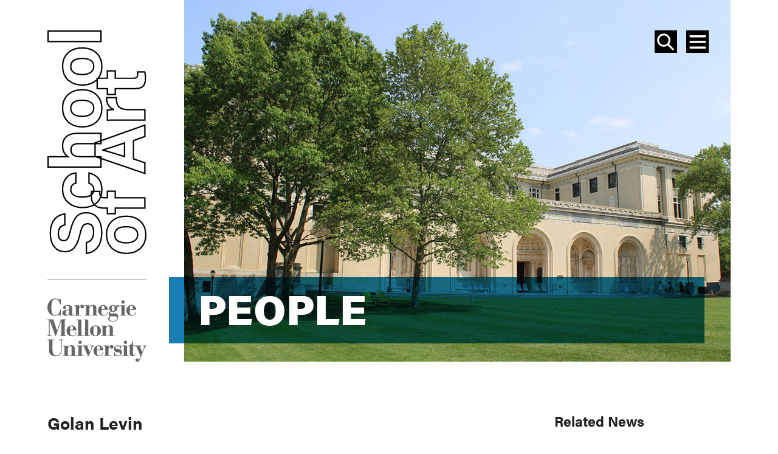

--- FILE ---
content_type: text/html; charset=UTF-8
request_url: https://art.cmu.edu/people/golan-levin/
body_size: 17503
content:
<!DOCTYPE html>
<html lang="en-US">
<head >
<meta charset="UTF-8" />
<meta name="viewport" content="width=device-width, initial-scale=1" />
<meta name='robots' content='index, follow, max-image-preview:large, max-snippet:-1, max-video-preview:-1' />

<!-- Google Tag Manager for WordPress by gtm4wp.com -->
<script data-cfasync="false" data-pagespeed-no-defer>
	var gtm4wp_datalayer_name = "dataLayer";
	var dataLayer = dataLayer || [];

	const gtm4wp_scrollerscript_debugmode         = false;
	const gtm4wp_scrollerscript_callbacktime      = 100;
	const gtm4wp_scrollerscript_readerlocation    = 150;
	const gtm4wp_scrollerscript_contentelementid  = "content";
	const gtm4wp_scrollerscript_scannertime       = 60;
</script>
<!-- End Google Tag Manager for WordPress by gtm4wp.com -->	<link rel="stylesheet" href="https://use.typekit.net/kdb4fmt.css">

	<!-- This site is optimized with the Yoast SEO plugin v20.11 - https://yoast.com/wordpress/plugins/seo/ -->
	<title>Golan Levin - School of Art | Carnegie Mellon University</title>
	<meta name="description" content="Golan Levin is an artist, engineer, researcher and educator interested in new intersections of machine code, visual culture, and critical making." />
	<link rel="canonical" href="https://art.cmu.edu/people/golan-levin/" />
	<meta property="og:locale" content="en_US" />
	<meta property="og:type" content="article" />
	<meta property="og:title" content="Golan Levin - School of Art | Carnegie Mellon University" />
	<meta property="og:description" content="Golan Levin is an artist, engineer, researcher and educator interested in new intersections of machine code, visual culture, and critical making." />
	<meta property="og:url" content="https://art.cmu.edu/people/golan-levin/" />
	<meta property="og:site_name" content="School of Art | Carnegie Mellon University" />
	<meta property="article:publisher" content="https://www.facebook.com/CMUSchoolofArt/" />
	<meta property="article:published_time" content="2017-06-15T01:46:00+00:00" />
	<meta property="article:modified_time" content="2023-05-19T13:52:40+00:00" />
	<meta property="og:image" content="https://art.cmu.edu/wp-content/uploads/2017/06/Golan_Levin_headshot.jpg" />
	<meta property="og:image:width" content="300" />
	<meta property="og:image:height" content="400" />
	<meta property="og:image:type" content="image/jpeg" />
	<meta name="author" content="cmu-admin-art-zc" />
	<meta name="twitter:card" content="summary_large_image" />
	<meta name="twitter:creator" content="@CMUSchoolofArt" />
	<meta name="twitter:site" content="@CMUSchoolofArt" />
	<meta name="twitter:label1" content="Written by" />
	<meta name="twitter:data1" content="cmu-admin-art-zc" />
	<meta name="twitter:label2" content="Est. reading time" />
	<meta name="twitter:data2" content="2 minutes" />
	<script type="application/ld+json" class="yoast-schema-graph">{"@context":"https://schema.org","@graph":[{"@type":"Article","@id":"https://art.cmu.edu/people/golan-levin/#article","isPartOf":{"@id":"https://art.cmu.edu/people/golan-levin/"},"author":{"name":"cmu-admin-art-zc","@id":"https://art.cmu.edu/#/schema/person/b6c2fd306e2d645a814559e07ae93622"},"headline":"Golan Levin","datePublished":"2017-06-15T01:46:00+00:00","dateModified":"2023-05-19T13:52:40+00:00","mainEntityOfPage":{"@id":"https://art.cmu.edu/people/golan-levin/"},"wordCount":426,"commentCount":0,"publisher":{"@id":"https://art.cmu.edu/#organization"},"image":{"@id":"https://art.cmu.edu/people/golan-levin/#primaryimage"},"thumbnailUrl":"https://art.cmu.edu/wp-content/uploads/2017/06/Golan_Levin_headshot.jpg","keywords":["Golan Levin"],"articleSection":["Electronic &amp; Time Based Media","People"],"inLanguage":"en-US","potentialAction":[{"@type":"CommentAction","name":"Comment","target":["https://art.cmu.edu/people/golan-levin/#respond"]}]},{"@type":"WebPage","@id":"https://art.cmu.edu/people/golan-levin/","url":"https://art.cmu.edu/people/golan-levin/","name":"Golan Levin - School of Art | Carnegie Mellon University","isPartOf":{"@id":"https://art.cmu.edu/#website"},"primaryImageOfPage":{"@id":"https://art.cmu.edu/people/golan-levin/#primaryimage"},"image":{"@id":"https://art.cmu.edu/people/golan-levin/#primaryimage"},"thumbnailUrl":"https://art.cmu.edu/wp-content/uploads/2017/06/Golan_Levin_headshot.jpg","datePublished":"2017-06-15T01:46:00+00:00","dateModified":"2023-05-19T13:52:40+00:00","description":"Golan Levin is an artist, engineer, researcher and educator interested in new intersections of machine code, visual culture, and critical making.","breadcrumb":{"@id":"https://art.cmu.edu/people/golan-levin/#breadcrumb"},"inLanguage":"en-US","potentialAction":[{"@type":"ReadAction","target":["https://art.cmu.edu/people/golan-levin/"]}]},{"@type":"ImageObject","inLanguage":"en-US","@id":"https://art.cmu.edu/people/golan-levin/#primaryimage","url":"https://art.cmu.edu/wp-content/uploads/2017/06/Golan_Levin_headshot.jpg","contentUrl":"https://art.cmu.edu/wp-content/uploads/2017/06/Golan_Levin_headshot.jpg","width":300,"height":400},{"@type":"BreadcrumbList","@id":"https://art.cmu.edu/people/golan-levin/#breadcrumb","itemListElement":[{"@type":"ListItem","position":1,"name":"Home","item":"https://art.cmu.edu/"},{"@type":"ListItem","position":2,"name":"Golan Levin"}]},{"@type":"WebSite","@id":"https://art.cmu.edu/#website","url":"https://art.cmu.edu/","name":"School of Art | Carnegie Mellon University","description":"","publisher":{"@id":"https://art.cmu.edu/#organization"},"potentialAction":[{"@type":"SearchAction","target":{"@type":"EntryPoint","urlTemplate":"https://art.cmu.edu/?s={search_term_string}"},"query-input":"required name=search_term_string"}],"inLanguage":"en-US"},{"@type":"Organization","@id":"https://art.cmu.edu/#organization","name":"Carnegie Mellon University School of Art","url":"https://art.cmu.edu/","logo":{"@type":"ImageObject","inLanguage":"en-US","@id":"https://art.cmu.edu/#/schema/logo/image/","url":"https://art.cmu.edu/wp-content/uploads/2018/08/CMU-School-of-Art-Logo.jpg","contentUrl":"https://art.cmu.edu/wp-content/uploads/2018/08/CMU-School-of-Art-Logo.jpg","width":812,"height":149,"caption":"Carnegie Mellon University School of Art"},"image":{"@id":"https://art.cmu.edu/#/schema/logo/image/"},"sameAs":["https://www.facebook.com/CMUSchoolofArt/","https://twitter.com/CMUSchoolofArt","https://www.instagram.com/cmuschoolofart/"]},{"@type":"Person","@id":"https://art.cmu.edu/#/schema/person/b6c2fd306e2d645a814559e07ae93622","name":"cmu-admin-art-zc","image":{"@type":"ImageObject","inLanguage":"en-US","@id":"https://art.cmu.edu/#/schema/person/image/","url":"https://secure.gravatar.com/avatar/fc47e99af2714e7d301f645e17e8ccde?s=96&d=mm&r=g","contentUrl":"https://secure.gravatar.com/avatar/fc47e99af2714e7d301f645e17e8ccde?s=96&d=mm&r=g","caption":"cmu-admin-art-zc"},"url":"https://art.cmu.edu/author/zcheung/"}]}</script>
	<!-- / Yoast SEO plugin. -->


<link rel='dns-prefetch' href='//art.cmu.edu' />
<link rel='dns-prefetch' href='//cdnjs.cloudflare.com' />
<link rel="alternate" type="application/rss+xml" title="School of Art | Carnegie Mellon University &raquo; Feed" href="https://art.cmu.edu/feed/" />
<link rel="alternate" type="application/rss+xml" title="School of Art | Carnegie Mellon University &raquo; Comments Feed" href="https://art.cmu.edu/comments/feed/" />
<link rel="alternate" type="text/calendar" title="School of Art | Carnegie Mellon University &raquo; iCal Feed" href="https://art.cmu.edu/events/?ical=1" />
<link rel="alternate" type="application/rss+xml" title="School of Art | Carnegie Mellon University &raquo; Golan Levin Comments Feed" href="https://art.cmu.edu/people/golan-levin/feed/" />
		<!-- This site uses the Google Analytics by MonsterInsights plugin v8.23.1 - Using Analytics tracking - https://www.monsterinsights.com/ -->
							<script src="//www.googletagmanager.com/gtag/js?id=G-ERZ4P32LTD"  data-cfasync="false" data-wpfc-render="false" type="text/javascript" async></script>
			<script data-cfasync="false" data-wpfc-render="false" type="text/javascript">
				var mi_version = '8.23.1';
				var mi_track_user = true;
				var mi_no_track_reason = '';
				
								var disableStrs = [
										'ga-disable-G-ERZ4P32LTD',
									];

				/* Function to detect opted out users */
				function __gtagTrackerIsOptedOut() {
					for (var index = 0; index < disableStrs.length; index++) {
						if (document.cookie.indexOf(disableStrs[index] + '=true') > -1) {
							return true;
						}
					}

					return false;
				}

				/* Disable tracking if the opt-out cookie exists. */
				if (__gtagTrackerIsOptedOut()) {
					for (var index = 0; index < disableStrs.length; index++) {
						window[disableStrs[index]] = true;
					}
				}

				/* Opt-out function */
				function __gtagTrackerOptout() {
					for (var index = 0; index < disableStrs.length; index++) {
						document.cookie = disableStrs[index] + '=true; expires=Thu, 31 Dec 2099 23:59:59 UTC; path=/';
						window[disableStrs[index]] = true;
					}
				}

				if ('undefined' === typeof gaOptout) {
					function gaOptout() {
						__gtagTrackerOptout();
					}
				}
								window.dataLayer = window.dataLayer || [];

				window.MonsterInsightsDualTracker = {
					helpers: {},
					trackers: {},
				};
				if (mi_track_user) {
					function __gtagDataLayer() {
						dataLayer.push(arguments);
					}

					function __gtagTracker(type, name, parameters) {
						if (!parameters) {
							parameters = {};
						}

						if (parameters.send_to) {
							__gtagDataLayer.apply(null, arguments);
							return;
						}

						if (type === 'event') {
														parameters.send_to = monsterinsights_frontend.v4_id;
							var hookName = name;
							if (typeof parameters['event_category'] !== 'undefined') {
								hookName = parameters['event_category'] + ':' + name;
							}

							if (typeof MonsterInsightsDualTracker.trackers[hookName] !== 'undefined') {
								MonsterInsightsDualTracker.trackers[hookName](parameters);
							} else {
								__gtagDataLayer('event', name, parameters);
							}
							
						} else {
							__gtagDataLayer.apply(null, arguments);
						}
					}

					__gtagTracker('js', new Date());
					__gtagTracker('set', {
						'developer_id.dZGIzZG': true,
											});
										__gtagTracker('config', 'G-ERZ4P32LTD', {"forceSSL":"true"} );
															window.gtag = __gtagTracker;										(function () {
						/* https://developers.google.com/analytics/devguides/collection/analyticsjs/ */
						/* ga and __gaTracker compatibility shim. */
						var noopfn = function () {
							return null;
						};
						var newtracker = function () {
							return new Tracker();
						};
						var Tracker = function () {
							return null;
						};
						var p = Tracker.prototype;
						p.get = noopfn;
						p.set = noopfn;
						p.send = function () {
							var args = Array.prototype.slice.call(arguments);
							args.unshift('send');
							__gaTracker.apply(null, args);
						};
						var __gaTracker = function () {
							var len = arguments.length;
							if (len === 0) {
								return;
							}
							var f = arguments[len - 1];
							if (typeof f !== 'object' || f === null || typeof f.hitCallback !== 'function') {
								if ('send' === arguments[0]) {
									var hitConverted, hitObject = false, action;
									if ('event' === arguments[1]) {
										if ('undefined' !== typeof arguments[3]) {
											hitObject = {
												'eventAction': arguments[3],
												'eventCategory': arguments[2],
												'eventLabel': arguments[4],
												'value': arguments[5] ? arguments[5] : 1,
											}
										}
									}
									if ('pageview' === arguments[1]) {
										if ('undefined' !== typeof arguments[2]) {
											hitObject = {
												'eventAction': 'page_view',
												'page_path': arguments[2],
											}
										}
									}
									if (typeof arguments[2] === 'object') {
										hitObject = arguments[2];
									}
									if (typeof arguments[5] === 'object') {
										Object.assign(hitObject, arguments[5]);
									}
									if ('undefined' !== typeof arguments[1].hitType) {
										hitObject = arguments[1];
										if ('pageview' === hitObject.hitType) {
											hitObject.eventAction = 'page_view';
										}
									}
									if (hitObject) {
										action = 'timing' === arguments[1].hitType ? 'timing_complete' : hitObject.eventAction;
										hitConverted = mapArgs(hitObject);
										__gtagTracker('event', action, hitConverted);
									}
								}
								return;
							}

							function mapArgs(args) {
								var arg, hit = {};
								var gaMap = {
									'eventCategory': 'event_category',
									'eventAction': 'event_action',
									'eventLabel': 'event_label',
									'eventValue': 'event_value',
									'nonInteraction': 'non_interaction',
									'timingCategory': 'event_category',
									'timingVar': 'name',
									'timingValue': 'value',
									'timingLabel': 'event_label',
									'page': 'page_path',
									'location': 'page_location',
									'title': 'page_title',
									'referrer' : 'page_referrer',
								};
								for (arg in args) {
																		if (!(!args.hasOwnProperty(arg) || !gaMap.hasOwnProperty(arg))) {
										hit[gaMap[arg]] = args[arg];
									} else {
										hit[arg] = args[arg];
									}
								}
								return hit;
							}

							try {
								f.hitCallback();
							} catch (ex) {
							}
						};
						__gaTracker.create = newtracker;
						__gaTracker.getByName = newtracker;
						__gaTracker.getAll = function () {
							return [];
						};
						__gaTracker.remove = noopfn;
						__gaTracker.loaded = true;
						window['__gaTracker'] = __gaTracker;
					})();
									} else {
										console.log("");
					(function () {
						function __gtagTracker() {
							return null;
						}

						window['__gtagTracker'] = __gtagTracker;
						window['gtag'] = __gtagTracker;
					})();
									}
			</script>
				<!-- / Google Analytics by MonsterInsights -->
		<script type="text/javascript">
window._wpemojiSettings = {"baseUrl":"https:\/\/s.w.org\/images\/core\/emoji\/14.0.0\/72x72\/","ext":".png","svgUrl":"https:\/\/s.w.org\/images\/core\/emoji\/14.0.0\/svg\/","svgExt":".svg","source":{"concatemoji":"https:\/\/art.cmu.edu\/wp-includes\/js\/wp-emoji-release.min.js?ver=6.2.2"}};
/*! This file is auto-generated */
!function(e,a,t){var n,r,o,i=a.createElement("canvas"),p=i.getContext&&i.getContext("2d");function s(e,t){p.clearRect(0,0,i.width,i.height),p.fillText(e,0,0);e=i.toDataURL();return p.clearRect(0,0,i.width,i.height),p.fillText(t,0,0),e===i.toDataURL()}function c(e){var t=a.createElement("script");t.src=e,t.defer=t.type="text/javascript",a.getElementsByTagName("head")[0].appendChild(t)}for(o=Array("flag","emoji"),t.supports={everything:!0,everythingExceptFlag:!0},r=0;r<o.length;r++)t.supports[o[r]]=function(e){if(p&&p.fillText)switch(p.textBaseline="top",p.font="600 32px Arial",e){case"flag":return s("\ud83c\udff3\ufe0f\u200d\u26a7\ufe0f","\ud83c\udff3\ufe0f\u200b\u26a7\ufe0f")?!1:!s("\ud83c\uddfa\ud83c\uddf3","\ud83c\uddfa\u200b\ud83c\uddf3")&&!s("\ud83c\udff4\udb40\udc67\udb40\udc62\udb40\udc65\udb40\udc6e\udb40\udc67\udb40\udc7f","\ud83c\udff4\u200b\udb40\udc67\u200b\udb40\udc62\u200b\udb40\udc65\u200b\udb40\udc6e\u200b\udb40\udc67\u200b\udb40\udc7f");case"emoji":return!s("\ud83e\udef1\ud83c\udffb\u200d\ud83e\udef2\ud83c\udfff","\ud83e\udef1\ud83c\udffb\u200b\ud83e\udef2\ud83c\udfff")}return!1}(o[r]),t.supports.everything=t.supports.everything&&t.supports[o[r]],"flag"!==o[r]&&(t.supports.everythingExceptFlag=t.supports.everythingExceptFlag&&t.supports[o[r]]);t.supports.everythingExceptFlag=t.supports.everythingExceptFlag&&!t.supports.flag,t.DOMReady=!1,t.readyCallback=function(){t.DOMReady=!0},t.supports.everything||(n=function(){t.readyCallback()},a.addEventListener?(a.addEventListener("DOMContentLoaded",n,!1),e.addEventListener("load",n,!1)):(e.attachEvent("onload",n),a.attachEvent("onreadystatechange",function(){"complete"===a.readyState&&t.readyCallback()})),(e=t.source||{}).concatemoji?c(e.concatemoji):e.wpemoji&&e.twemoji&&(c(e.twemoji),c(e.wpemoji)))}(window,document,window._wpemojiSettings);
</script>
<link rel='stylesheet' id='wp-block-library-css' href='https://art.cmu.edu/wp-includes/css/dist/block-library/style.min.css?ver=6.2.2' type='text/css' media='all' />
<link rel='stylesheet' id='classic-theme-styles-css' href='https://art.cmu.edu/wp-includes/css/classic-themes.min.css?ver=6.2.2' type='text/css' media='all' />
<style id='global-styles-inline-css' type='text/css'>
body{--wp--preset--color--black: #000000;--wp--preset--color--cyan-bluish-gray: #abb8c3;--wp--preset--color--white: #ffffff;--wp--preset--color--pale-pink: #f78da7;--wp--preset--color--vivid-red: #cf2e2e;--wp--preset--color--luminous-vivid-orange: #ff6900;--wp--preset--color--luminous-vivid-amber: #fcb900;--wp--preset--color--light-green-cyan: #7bdcb5;--wp--preset--color--vivid-green-cyan: #00d084;--wp--preset--color--pale-cyan-blue: #8ed1fc;--wp--preset--color--vivid-cyan-blue: #0693e3;--wp--preset--color--vivid-purple: #9b51e0;--wp--preset--color--blue: #05306F;--wp--preset--color--grey: #FAFAFA;--wp--preset--gradient--vivid-cyan-blue-to-vivid-purple: linear-gradient(135deg,rgba(6,147,227,1) 0%,rgb(155,81,224) 100%);--wp--preset--gradient--light-green-cyan-to-vivid-green-cyan: linear-gradient(135deg,rgb(122,220,180) 0%,rgb(0,208,130) 100%);--wp--preset--gradient--luminous-vivid-amber-to-luminous-vivid-orange: linear-gradient(135deg,rgba(252,185,0,1) 0%,rgba(255,105,0,1) 100%);--wp--preset--gradient--luminous-vivid-orange-to-vivid-red: linear-gradient(135deg,rgba(255,105,0,1) 0%,rgb(207,46,46) 100%);--wp--preset--gradient--very-light-gray-to-cyan-bluish-gray: linear-gradient(135deg,rgb(238,238,238) 0%,rgb(169,184,195) 100%);--wp--preset--gradient--cool-to-warm-spectrum: linear-gradient(135deg,rgb(74,234,220) 0%,rgb(151,120,209) 20%,rgb(207,42,186) 40%,rgb(238,44,130) 60%,rgb(251,105,98) 80%,rgb(254,248,76) 100%);--wp--preset--gradient--blush-light-purple: linear-gradient(135deg,rgb(255,206,236) 0%,rgb(152,150,240) 100%);--wp--preset--gradient--blush-bordeaux: linear-gradient(135deg,rgb(254,205,165) 0%,rgb(254,45,45) 50%,rgb(107,0,62) 100%);--wp--preset--gradient--luminous-dusk: linear-gradient(135deg,rgb(255,203,112) 0%,rgb(199,81,192) 50%,rgb(65,88,208) 100%);--wp--preset--gradient--pale-ocean: linear-gradient(135deg,rgb(255,245,203) 0%,rgb(182,227,212) 50%,rgb(51,167,181) 100%);--wp--preset--gradient--electric-grass: linear-gradient(135deg,rgb(202,248,128) 0%,rgb(113,206,126) 100%);--wp--preset--gradient--midnight: linear-gradient(135deg,rgb(2,3,129) 0%,rgb(40,116,252) 100%);--wp--preset--duotone--dark-grayscale: url('#wp-duotone-dark-grayscale');--wp--preset--duotone--grayscale: url('#wp-duotone-grayscale');--wp--preset--duotone--purple-yellow: url('#wp-duotone-purple-yellow');--wp--preset--duotone--blue-red: url('#wp-duotone-blue-red');--wp--preset--duotone--midnight: url('#wp-duotone-midnight');--wp--preset--duotone--magenta-yellow: url('#wp-duotone-magenta-yellow');--wp--preset--duotone--purple-green: url('#wp-duotone-purple-green');--wp--preset--duotone--blue-orange: url('#wp-duotone-blue-orange');--wp--preset--font-size--small: 14.4px;--wp--preset--font-size--medium: 20px;--wp--preset--font-size--large: 22.5px;--wp--preset--font-size--x-large: 42px;--wp--preset--font-size--normal: 18px;--wp--preset--font-size--extra-large: 28.13px;--wp--preset--spacing--20: 0.44rem;--wp--preset--spacing--30: 0.67rem;--wp--preset--spacing--40: 1rem;--wp--preset--spacing--50: 1.5rem;--wp--preset--spacing--60: 2.25rem;--wp--preset--spacing--70: 3.38rem;--wp--preset--spacing--80: 5.06rem;--wp--preset--shadow--natural: 6px 6px 9px rgba(0, 0, 0, 0.2);--wp--preset--shadow--deep: 12px 12px 50px rgba(0, 0, 0, 0.4);--wp--preset--shadow--sharp: 6px 6px 0px rgba(0, 0, 0, 0.2);--wp--preset--shadow--outlined: 6px 6px 0px -3px rgba(255, 255, 255, 1), 6px 6px rgba(0, 0, 0, 1);--wp--preset--shadow--crisp: 6px 6px 0px rgba(0, 0, 0, 1);}:where(.is-layout-flex){gap: 0.5em;}body .is-layout-flow > .alignleft{float: left;margin-inline-start: 0;margin-inline-end: 2em;}body .is-layout-flow > .alignright{float: right;margin-inline-start: 2em;margin-inline-end: 0;}body .is-layout-flow > .aligncenter{margin-left: auto !important;margin-right: auto !important;}body .is-layout-constrained > .alignleft{float: left;margin-inline-start: 0;margin-inline-end: 2em;}body .is-layout-constrained > .alignright{float: right;margin-inline-start: 2em;margin-inline-end: 0;}body .is-layout-constrained > .aligncenter{margin-left: auto !important;margin-right: auto !important;}body .is-layout-constrained > :where(:not(.alignleft):not(.alignright):not(.alignfull)){max-width: var(--wp--style--global--content-size);margin-left: auto !important;margin-right: auto !important;}body .is-layout-constrained > .alignwide{max-width: var(--wp--style--global--wide-size);}body .is-layout-flex{display: flex;}body .is-layout-flex{flex-wrap: wrap;align-items: center;}body .is-layout-flex > *{margin: 0;}:where(.wp-block-columns.is-layout-flex){gap: 2em;}.has-black-color{color: var(--wp--preset--color--black) !important;}.has-cyan-bluish-gray-color{color: var(--wp--preset--color--cyan-bluish-gray) !important;}.has-white-color{color: var(--wp--preset--color--white) !important;}.has-pale-pink-color{color: var(--wp--preset--color--pale-pink) !important;}.has-vivid-red-color{color: var(--wp--preset--color--vivid-red) !important;}.has-luminous-vivid-orange-color{color: var(--wp--preset--color--luminous-vivid-orange) !important;}.has-luminous-vivid-amber-color{color: var(--wp--preset--color--luminous-vivid-amber) !important;}.has-light-green-cyan-color{color: var(--wp--preset--color--light-green-cyan) !important;}.has-vivid-green-cyan-color{color: var(--wp--preset--color--vivid-green-cyan) !important;}.has-pale-cyan-blue-color{color: var(--wp--preset--color--pale-cyan-blue) !important;}.has-vivid-cyan-blue-color{color: var(--wp--preset--color--vivid-cyan-blue) !important;}.has-vivid-purple-color{color: var(--wp--preset--color--vivid-purple) !important;}.has-black-background-color{background-color: var(--wp--preset--color--black) !important;}.has-cyan-bluish-gray-background-color{background-color: var(--wp--preset--color--cyan-bluish-gray) !important;}.has-white-background-color{background-color: var(--wp--preset--color--white) !important;}.has-pale-pink-background-color{background-color: var(--wp--preset--color--pale-pink) !important;}.has-vivid-red-background-color{background-color: var(--wp--preset--color--vivid-red) !important;}.has-luminous-vivid-orange-background-color{background-color: var(--wp--preset--color--luminous-vivid-orange) !important;}.has-luminous-vivid-amber-background-color{background-color: var(--wp--preset--color--luminous-vivid-amber) !important;}.has-light-green-cyan-background-color{background-color: var(--wp--preset--color--light-green-cyan) !important;}.has-vivid-green-cyan-background-color{background-color: var(--wp--preset--color--vivid-green-cyan) !important;}.has-pale-cyan-blue-background-color{background-color: var(--wp--preset--color--pale-cyan-blue) !important;}.has-vivid-cyan-blue-background-color{background-color: var(--wp--preset--color--vivid-cyan-blue) !important;}.has-vivid-purple-background-color{background-color: var(--wp--preset--color--vivid-purple) !important;}.has-black-border-color{border-color: var(--wp--preset--color--black) !important;}.has-cyan-bluish-gray-border-color{border-color: var(--wp--preset--color--cyan-bluish-gray) !important;}.has-white-border-color{border-color: var(--wp--preset--color--white) !important;}.has-pale-pink-border-color{border-color: var(--wp--preset--color--pale-pink) !important;}.has-vivid-red-border-color{border-color: var(--wp--preset--color--vivid-red) !important;}.has-luminous-vivid-orange-border-color{border-color: var(--wp--preset--color--luminous-vivid-orange) !important;}.has-luminous-vivid-amber-border-color{border-color: var(--wp--preset--color--luminous-vivid-amber) !important;}.has-light-green-cyan-border-color{border-color: var(--wp--preset--color--light-green-cyan) !important;}.has-vivid-green-cyan-border-color{border-color: var(--wp--preset--color--vivid-green-cyan) !important;}.has-pale-cyan-blue-border-color{border-color: var(--wp--preset--color--pale-cyan-blue) !important;}.has-vivid-cyan-blue-border-color{border-color: var(--wp--preset--color--vivid-cyan-blue) !important;}.has-vivid-purple-border-color{border-color: var(--wp--preset--color--vivid-purple) !important;}.has-vivid-cyan-blue-to-vivid-purple-gradient-background{background: var(--wp--preset--gradient--vivid-cyan-blue-to-vivid-purple) !important;}.has-light-green-cyan-to-vivid-green-cyan-gradient-background{background: var(--wp--preset--gradient--light-green-cyan-to-vivid-green-cyan) !important;}.has-luminous-vivid-amber-to-luminous-vivid-orange-gradient-background{background: var(--wp--preset--gradient--luminous-vivid-amber-to-luminous-vivid-orange) !important;}.has-luminous-vivid-orange-to-vivid-red-gradient-background{background: var(--wp--preset--gradient--luminous-vivid-orange-to-vivid-red) !important;}.has-very-light-gray-to-cyan-bluish-gray-gradient-background{background: var(--wp--preset--gradient--very-light-gray-to-cyan-bluish-gray) !important;}.has-cool-to-warm-spectrum-gradient-background{background: var(--wp--preset--gradient--cool-to-warm-spectrum) !important;}.has-blush-light-purple-gradient-background{background: var(--wp--preset--gradient--blush-light-purple) !important;}.has-blush-bordeaux-gradient-background{background: var(--wp--preset--gradient--blush-bordeaux) !important;}.has-luminous-dusk-gradient-background{background: var(--wp--preset--gradient--luminous-dusk) !important;}.has-pale-ocean-gradient-background{background: var(--wp--preset--gradient--pale-ocean) !important;}.has-electric-grass-gradient-background{background: var(--wp--preset--gradient--electric-grass) !important;}.has-midnight-gradient-background{background: var(--wp--preset--gradient--midnight) !important;}.has-small-font-size{font-size: var(--wp--preset--font-size--small) !important;}.has-medium-font-size{font-size: var(--wp--preset--font-size--medium) !important;}.has-large-font-size{font-size: var(--wp--preset--font-size--large) !important;}.has-x-large-font-size{font-size: var(--wp--preset--font-size--x-large) !important;}
.wp-block-navigation a:where(:not(.wp-element-button)){color: inherit;}
:where(.wp-block-columns.is-layout-flex){gap: 2em;}
.wp-block-pullquote{font-size: 1.5em;line-height: 1.6;}
</style>
<link rel='stylesheet' id='ctf_styles-css' href='https://art.cmu.edu/wp-content/plugins/custom-twitter-feeds/css/ctf-styles.min.css?ver=2.2.1' type='text/css' media='all' />
<link rel='stylesheet' id='ww-profile-css' href='https://art.cmu.edu/wp-content/plugins/ww-profiles/public/css/ww-profile-public.css?ver=1.0.0' type='text/css' media='all' />
<link rel='stylesheet' id='slider-css' href='https://art.cmu.edu/wp-content/themes/genesis-cmusa/assets/dist/css/cmu.slider.min.css?ver=1768984215' type='text/css' media='all' />
<link rel='stylesheet' id='fontawesome-css' href='https://art.cmu.edu/wp-content/themes/genesis-cmusa/assets/dist/css/cmu.fontawesome.min.css?ver=1768984215' type='text/css' media='all' />
<link rel='stylesheet' id='cmu-css' href='https://art.cmu.edu/wp-content/themes/genesis-cmusa/assets/dist/css/cmu.theme.min.css?ver=1768984215' type='text/css' media='all' />
<script type='text/javascript' src='https://art.cmu.edu/wp-content/plugins/google-analytics-for-wordpress/assets/js/frontend-gtag.min.js?ver=8.23.1' id='monsterinsights-frontend-script-js'></script>
<script data-cfasync="false" data-wpfc-render="false" type="text/javascript" id='monsterinsights-frontend-script-js-extra'>/* <![CDATA[ */
var monsterinsights_frontend = {"js_events_tracking":"true","download_extensions":"doc,pdf,ppt,zip,xls,docx,pptx,xlsx","inbound_paths":"[]","home_url":"https:\/\/art.cmu.edu","hash_tracking":"false","v4_id":"G-ERZ4P32LTD"};/* ]]> */
</script>
<script type='text/javascript' src='https://art.cmu.edu/wp-includes/js/jquery/jquery.js' id='jquery-js'></script>
<script type='text/javascript' src='https://art.cmu.edu/wp-content/plugins/ww-profiles/public/js/ww-profile-public.js?ver=1.0.0' id='ww-profile-js'></script>
<script type='text/javascript' src='https://art.cmu.edu/wp-content/plugins/duracelltomi-google-tag-manager/dist/js/analytics-talk-content-tracking.js?ver=1.19.1' id='gtm4wp-scroll-tracking-js'></script>
<link rel="https://api.w.org/" href="https://art.cmu.edu/wp-json/" /><link rel="alternate" type="application/json" href="https://art.cmu.edu/wp-json/wp/v2/posts/668" /><link rel="EditURI" type="application/rsd+xml" title="RSD" href="https://art.cmu.edu/xmlrpc.php?rsd" />
<link rel="wlwmanifest" type="application/wlwmanifest+xml" href="https://art.cmu.edu/wp-includes/wlwmanifest.xml" />
<meta name="generator" content="WordPress 6.2.2" />
<link rel='shortlink' href='https://art.cmu.edu/?p=668' />
<link rel="alternate" type="application/json+oembed" href="https://art.cmu.edu/wp-json/oembed/1.0/embed?url=https%3A%2F%2Fart.cmu.edu%2Fpeople%2Fgolan-levin%2F" />
<link rel="alternate" type="text/xml+oembed" href="https://art.cmu.edu/wp-json/oembed/1.0/embed?url=https%3A%2F%2Fart.cmu.edu%2Fpeople%2Fgolan-levin%2F&#038;format=xml" />
<meta name="tec-api-version" content="v1"><meta name="tec-api-origin" content="https://art.cmu.edu"><link rel="alternate" href="https://art.cmu.edu/wp-json/tribe/events/v1/" />
<!-- Google Tag Manager for WordPress by gtm4wp.com -->
<!-- GTM Container placement set to automatic -->
<script data-cfasync="false" data-pagespeed-no-defer type="text/javascript">
	var dataLayer_content = {"pageTitle":"Golan Levin - School of Art | Carnegie Mellon University","pagePostType":"post","pagePostType2":"single-post","pageCategory":["etb","people"],"pageAttributes":["golan-levin"],"pagePostAuthor":"cmu-admin-art-zc","pagePostDate":"June 14, 2017","pagePostDateYear":"2017","pagePostDateMonth":"06","pagePostDateDay":"14","pagePostDateDayName":"Wednesday","pagePostDateHour":"20","pagePostDateMinute":"46","pagePostDateIso":"2017-06-14T20:46:00-05:00","pagePostDateUnix":1497473160,"pagePostTerms":{"category":["Electronic &amp; Time Based Media","People"],"post_tag":["Golan Levin"],"meta":{"title\/position":"Professor of Art","phone_number":"","email":"golan@andrew.cmu.edu","personal_website":"http:\/\/www.flong.com\/","cv":"","work_image":"670","header_image":"","darken_image":"0","tags_for_related_news":"a:1:{i:0;s:2:\"55\";}","category_for_related_news":"","work_image_thumbnail":"","ao_post_optimize":"a:5:{s:16:\"ao_post_optimize\";s:2:\"on\";s:19:\"ao_post_js_optimize\";s:2:\"on\";s:20:\"ao_post_css_optimize\";s:2:\"on\";s:12:\"ao_post_ccss\";s:2:\"on\";s:16:\"ao_post_lazyload\";s:2:\"on\";}"}},"browserName":"Chrome","browserVersion":"110.0.0.0","browserEngineName":"Blink","browserEngineVersion":"","osName":"Windows","osVersion":"10.0","deviceType":"desktop","deviceManufacturer":"","deviceModel":""};
	dataLayer.push( dataLayer_content );
</script>
<script data-cfasync="false">
(function(w,d,s,l,i){w[l]=w[l]||[];w[l].push({'gtm.start':
new Date().getTime(),event:'gtm.js'});var f=d.getElementsByTagName(s)[0],
j=d.createElement(s),dl=l!='dataLayer'?'&l='+l:'';j.async=true;j.src=
'//www.googletagmanager.com/gtm.js?id='+i+dl;f.parentNode.insertBefore(j,f);
})(window,document,'script','dataLayer','GTM-53SFQX4');
</script>
<!-- End Google Tag Manager -->
<!-- End Google Tag Manager for WordPress by gtm4wp.com --><link rel="pingback" href="https://art.cmu.edu/xmlrpc.php" />
<link rel="icon" href="https://art.cmu.edu/wp-content/uploads/2023/02/cropped-site-icon-32x32.png" sizes="32x32" />
<link rel="icon" href="https://art.cmu.edu/wp-content/uploads/2023/02/cropped-site-icon-192x192.png" sizes="192x192" />
<link rel="apple-touch-icon" href="https://art.cmu.edu/wp-content/uploads/2023/02/cropped-site-icon-180x180.png" />
<meta name="msapplication-TileImage" content="https://art.cmu.edu/wp-content/uploads/2023/02/cropped-site-icon-270x270.png" />
</head>
<body class="single content-sidebar singular cmusa--people-single"><svg xmlns="http://www.w3.org/2000/svg" viewBox="0 0 0 0" width="0" height="0" focusable="false" role="none" style="visibility: hidden; position: absolute; left: -9999px; overflow: hidden;" ><defs><filter id="wp-duotone-dark-grayscale"><feColorMatrix color-interpolation-filters="sRGB" type="matrix" values=" .299 .587 .114 0 0 .299 .587 .114 0 0 .299 .587 .114 0 0 .299 .587 .114 0 0 " /><feComponentTransfer color-interpolation-filters="sRGB" ><feFuncR type="table" tableValues="0 0.49803921568627" /><feFuncG type="table" tableValues="0 0.49803921568627" /><feFuncB type="table" tableValues="0 0.49803921568627" /><feFuncA type="table" tableValues="1 1" /></feComponentTransfer><feComposite in2="SourceGraphic" operator="in" /></filter></defs></svg><svg xmlns="http://www.w3.org/2000/svg" viewBox="0 0 0 0" width="0" height="0" focusable="false" role="none" style="visibility: hidden; position: absolute; left: -9999px; overflow: hidden;" ><defs><filter id="wp-duotone-grayscale"><feColorMatrix color-interpolation-filters="sRGB" type="matrix" values=" .299 .587 .114 0 0 .299 .587 .114 0 0 .299 .587 .114 0 0 .299 .587 .114 0 0 " /><feComponentTransfer color-interpolation-filters="sRGB" ><feFuncR type="table" tableValues="0 1" /><feFuncG type="table" tableValues="0 1" /><feFuncB type="table" tableValues="0 1" /><feFuncA type="table" tableValues="1 1" /></feComponentTransfer><feComposite in2="SourceGraphic" operator="in" /></filter></defs></svg><svg xmlns="http://www.w3.org/2000/svg" viewBox="0 0 0 0" width="0" height="0" focusable="false" role="none" style="visibility: hidden; position: absolute; left: -9999px; overflow: hidden;" ><defs><filter id="wp-duotone-purple-yellow"><feColorMatrix color-interpolation-filters="sRGB" type="matrix" values=" .299 .587 .114 0 0 .299 .587 .114 0 0 .299 .587 .114 0 0 .299 .587 .114 0 0 " /><feComponentTransfer color-interpolation-filters="sRGB" ><feFuncR type="table" tableValues="0.54901960784314 0.98823529411765" /><feFuncG type="table" tableValues="0 1" /><feFuncB type="table" tableValues="0.71764705882353 0.25490196078431" /><feFuncA type="table" tableValues="1 1" /></feComponentTransfer><feComposite in2="SourceGraphic" operator="in" /></filter></defs></svg><svg xmlns="http://www.w3.org/2000/svg" viewBox="0 0 0 0" width="0" height="0" focusable="false" role="none" style="visibility: hidden; position: absolute; left: -9999px; overflow: hidden;" ><defs><filter id="wp-duotone-blue-red"><feColorMatrix color-interpolation-filters="sRGB" type="matrix" values=" .299 .587 .114 0 0 .299 .587 .114 0 0 .299 .587 .114 0 0 .299 .587 .114 0 0 " /><feComponentTransfer color-interpolation-filters="sRGB" ><feFuncR type="table" tableValues="0 1" /><feFuncG type="table" tableValues="0 0.27843137254902" /><feFuncB type="table" tableValues="0.5921568627451 0.27843137254902" /><feFuncA type="table" tableValues="1 1" /></feComponentTransfer><feComposite in2="SourceGraphic" operator="in" /></filter></defs></svg><svg xmlns="http://www.w3.org/2000/svg" viewBox="0 0 0 0" width="0" height="0" focusable="false" role="none" style="visibility: hidden; position: absolute; left: -9999px; overflow: hidden;" ><defs><filter id="wp-duotone-midnight"><feColorMatrix color-interpolation-filters="sRGB" type="matrix" values=" .299 .587 .114 0 0 .299 .587 .114 0 0 .299 .587 .114 0 0 .299 .587 .114 0 0 " /><feComponentTransfer color-interpolation-filters="sRGB" ><feFuncR type="table" tableValues="0 0" /><feFuncG type="table" tableValues="0 0.64705882352941" /><feFuncB type="table" tableValues="0 1" /><feFuncA type="table" tableValues="1 1" /></feComponentTransfer><feComposite in2="SourceGraphic" operator="in" /></filter></defs></svg><svg xmlns="http://www.w3.org/2000/svg" viewBox="0 0 0 0" width="0" height="0" focusable="false" role="none" style="visibility: hidden; position: absolute; left: -9999px; overflow: hidden;" ><defs><filter id="wp-duotone-magenta-yellow"><feColorMatrix color-interpolation-filters="sRGB" type="matrix" values=" .299 .587 .114 0 0 .299 .587 .114 0 0 .299 .587 .114 0 0 .299 .587 .114 0 0 " /><feComponentTransfer color-interpolation-filters="sRGB" ><feFuncR type="table" tableValues="0.78039215686275 1" /><feFuncG type="table" tableValues="0 0.94901960784314" /><feFuncB type="table" tableValues="0.35294117647059 0.47058823529412" /><feFuncA type="table" tableValues="1 1" /></feComponentTransfer><feComposite in2="SourceGraphic" operator="in" /></filter></defs></svg><svg xmlns="http://www.w3.org/2000/svg" viewBox="0 0 0 0" width="0" height="0" focusable="false" role="none" style="visibility: hidden; position: absolute; left: -9999px; overflow: hidden;" ><defs><filter id="wp-duotone-purple-green"><feColorMatrix color-interpolation-filters="sRGB" type="matrix" values=" .299 .587 .114 0 0 .299 .587 .114 0 0 .299 .587 .114 0 0 .299 .587 .114 0 0 " /><feComponentTransfer color-interpolation-filters="sRGB" ><feFuncR type="table" tableValues="0.65098039215686 0.40392156862745" /><feFuncG type="table" tableValues="0 1" /><feFuncB type="table" tableValues="0.44705882352941 0.4" /><feFuncA type="table" tableValues="1 1" /></feComponentTransfer><feComposite in2="SourceGraphic" operator="in" /></filter></defs></svg><svg xmlns="http://www.w3.org/2000/svg" viewBox="0 0 0 0" width="0" height="0" focusable="false" role="none" style="visibility: hidden; position: absolute; left: -9999px; overflow: hidden;" ><defs><filter id="wp-duotone-blue-orange"><feColorMatrix color-interpolation-filters="sRGB" type="matrix" values=" .299 .587 .114 0 0 .299 .587 .114 0 0 .299 .587 .114 0 0 .299 .587 .114 0 0 " /><feComponentTransfer color-interpolation-filters="sRGB" ><feFuncR type="table" tableValues="0.098039215686275 1" /><feFuncG type="table" tableValues="0 0.66274509803922" /><feFuncB type="table" tableValues="0.84705882352941 0.41960784313725" /><feFuncA type="table" tableValues="1 1" /></feComponentTransfer><feComposite in2="SourceGraphic" operator="in" /></filter></defs></svg>
<!-- GTM Container placement set to automatic -->
<!-- Google Tag Manager (noscript) -->
				<noscript><iframe src="https://www.googletagmanager.com/ns.html?id=GTM-53SFQX4" height="0" width="0" style="display:none;visibility:hidden" aria-hidden="true"></iframe></noscript>
<!-- End Google Tag Manager (noscript) -->
<!-- GTM Container placement set to automatic -->
<!-- Google Tag Manager (noscript) -->		<div id="cmusa--sticky-subnav">
			<div class="wrap">

				<div class="cmusa--logo-sticky">
					<a href="/"><img src="/wp-content/themes/genesis-cmusa/assets/dist/images/cmusa-logo-sticky.svg" alt=""></a>
				</div>

				<div class="cmusa--sticky-right">
					<button class="search-toggle"><svg class="svg-icon open" width="28" height="28" aria-hidden="true" role="img" focusable="false" xmlns="http://www.w3.org/2000/svg" viewBox="0 0 24 24"><path fill-rule="evenodd" d="m23.382 21.614-6.529-6.529a9.284 9.284 0 1 0-1.768 1.768l6.529 6.529c.492.48 1.276.48 1.768 0a1.251 1.251 0 0 0 0-1.768ZM2.748 9.495a6.75 6.75 0 1 1 6.75 6.75 6.758 6.758 0 0 1-6.75-6.75Z"/></svg><svg class="svg-icon close" width="28" height="28" aria-hidden="true" role="img" focusable="false" xmlns="http://www.w3.org/2000/svg" viewBox="0 0 24 24"><path fill-rule="evenodd" d="M14.299 12.176a.25.25 0 0 1 0-.354l9.262-9.26A1.5 1.5 0 0 0 21.437.44l-9.26 9.258a.25.25 0 0 1-.355 0L2.561.44A1.5 1.5 0 1 0 .439 2.561l9.26 9.261a.25.25 0 0 1 0 .354L.44 21.44a1.5 1.5 0 1 0 2.122 2.12l9.261-9.262a.25.25 0 0 1 .354 0l9.261 9.262a1.5 1.5 0 0 0 2.122-2.12l-9.26-9.263Z"/></svg><span class="screen-reader-text">Search</span></button><button class="menu-toggle"><svg class="svg-icon open" width="28" height="28" aria-hidden="true" role="img" focusable="false" xmlns="http://www.w3.org/2000/svg" viewBox="0 0 24 24"><path fill-rule="evenodd" d="M1.5 2.5h21a1 1 0 0 1 1 1v1a1 1 0 0 1-1 1h-21a1 1 0 0 1-1-1v-1a1 1 0 0 1 1-1Zm0 8h21a1 1 0 0 1 1 1v1a1 1 0 0 1-1 1h-21a1 1 0 0 1-1-1v-1a1 1 0 0 1 1-1Zm0 8h21a1 1 0 0 1 1 1v1a1 1 0 0 1-1 1h-21a1 1 0 0 1-1-1v-1a1 1 0 0 1 1-1Z"/></svg><svg class="svg-icon close" width="28" height="28" aria-hidden="true" role="img" focusable="false" xmlns="http://www.w3.org/2000/svg" viewBox="0 0 24 24"><path fill-rule="evenodd" d="M14.299 12.176a.25.25 0 0 1 0-.354l9.262-9.26A1.5 1.5 0 0 0 21.437.44l-9.26 9.258a.25.25 0 0 1-.355 0L2.561.44A1.5 1.5 0 1 0 .439 2.561l9.26 9.261a.25.25 0 0 1 0 .354L.44 21.44a1.5 1.5 0 1 0 2.122 2.12l9.261-9.262a.25.25 0 0 1 .354 0l9.261 9.262a1.5 1.5 0 0 0 2.122-2.12l-9.26-9.263Z"/></svg><span class="screen-reader-text">Menu</span></button>					<nav>
						<ul>
							<li class="page_item page-item-37"><a href="https://art.cmu.edu/people/head-of-school/">Head of School</a></li>
<li class="page_item page-item-39"><a href="https://art.cmu.edu/people/faculty/">Faculty</a></li>
<li class="page_item page-item-41"><a href="https://art.cmu.edu/people/staff/">Staff</a></li>
<li class="page_item page-item-45"><a href="https://art.cmu.edu/people/alumni/">Notable Alumni</a></li>
						</ul>
					</nav>
				</div>
			</div>
		</div>
<div class="site-container"><ul class="genesis-skip-link"><li><a href="#genesis-nav-primary" class="screen-reader-shortcut"> Skip to primary navigation</a></li><li><a href="#main-content" class="screen-reader-shortcut"> Skip to main content</a></li><li><a href="#genesis-sidebar-primary" class="screen-reader-shortcut"> Skip to primary sidebar</a></li><li><a href="#genesis-footer-widgets" class="screen-reader-shortcut"> Skip to footer</a></li></ul><nav class="nav-menu" role="navigation"><div class="nav-primary"><ul id="primary-menu" class="menu"><li id="menu-item-12020" class="menu-item menu-item-has-children"><a href="https://art.cmu.edu/undergraduate/" class="menu-item__link">Undergraduate</a><div role="presentation" class="menu-item__media">
				<img width="1140" height="754" src="https://art.cmu.edu/wp-content/uploads/2023/02/bg-hero-undergrad-1140x754-1.jpg" class="attachment-full size-full wp-post-image" alt="" decoding="async" loading="lazy" srcset="https://art.cmu.edu/wp-content/uploads/2023/02/bg-hero-undergrad-1140x754-1.jpg 1140w, https://art.cmu.edu/wp-content/uploads/2023/02/bg-hero-undergrad-1140x754-1-768x508.jpg 768w" sizes="(max-width: 1140px) 100vw, 1140px" />
		</div><button class="submenu-expand" tabindex="-1"><svg class="svg-icon" width="10" height="10" aria-hidden="true" role="img" focusable="false" xmlns="http://www.w3.org/2000/svg" viewBox="0 0 24 24"><path fill-rule="evenodd" d="M19.966 11.972a2.3 2.3 0 0 1-.78 1.73l-11.152 9.81a1.847 1.847 0 0 1-2.439-2.773l9.752-8.579a.25.25 0 0 0 0-.376L5.595 3.205A1.847 1.847 0 0 1 8.035.432l11.147 9.808a2.31 2.31 0 0 1 .784 1.732Z"/></svg></button>
<ul class="sub-menu">
	<li id="menu-item-10739" class="menu-item"><a href="https://art.cmu.edu/undergraduate/overview/">Undergraduate Overview</a></li>
	<li id="menu-item-10860" class="menu-item"><a href="https://art.cmu.edu/undergraduate/interdisciplinary-studies/">Inter­disciplin­ary Studies</a></li>
	<li id="menu-item-10857" class="menu-item"><a href="https://art.cmu.edu/undergraduate/resources/">Student Resources</a></li>
	<li id="menu-item-10858" class="menu-item"><a href="https://art.cmu.edu/undergraduate/portfolio-apply/">Portfolio &#038; Apply</a></li>
</ul>
</li>
<li id="menu-item-12021" class="menu-item menu-item-has-children"><a href="https://art.cmu.edu/mfa/" class="menu-item__link">MFA Program</a><div role="presentation" class="menu-item__media">
				<img width="1140" height="754" src="https://art.cmu.edu/wp-content/uploads/2023/05/mfa_header.jpg" class="attachment-full size-full wp-post-image" alt="" decoding="async" loading="lazy" srcset="https://art.cmu.edu/wp-content/uploads/2023/05/mfa_header.jpg 1140w, https://art.cmu.edu/wp-content/uploads/2023/05/mfa_header-768x508.jpg 768w" sizes="(max-width: 1140px) 100vw, 1140px" />
		</div><button class="submenu-expand" tabindex="-1"><svg class="svg-icon" width="10" height="10" aria-hidden="true" role="img" focusable="false" xmlns="http://www.w3.org/2000/svg" viewBox="0 0 24 24"><path fill-rule="evenodd" d="M19.966 11.972a2.3 2.3 0 0 1-.78 1.73l-11.152 9.81a1.847 1.847 0 0 1-2.439-2.773l9.752-8.579a.25.25 0 0 0 0-.376L5.595 3.205A1.847 1.847 0 0 1 8.035.432l11.147 9.808a2.31 2.31 0 0 1 .784 1.732Z"/></svg></button>
<ul class="sub-menu">
	<li id="menu-item-10757" class="menu-item"><a href="https://art.cmu.edu/mfa/overview/">MFA Program</a></li>
	<li id="menu-item-10751" class="menu-item"><a href="https://art.cmu.edu/mfa/curriculum/">Curriculum</a></li>
	<li id="menu-item-10884" class="menu-item"><a href="https://art.cmu.edu/mfa/students/">MFA Students</a></li>
	<li id="menu-item-10753" class="menu-item"><a href="https://art.cmu.edu/mfa/faculty/">MFA Faculty</a></li>
	<li id="menu-item-10754" class="menu-item"><a href="https://art.cmu.edu/mfa/facilities/">MFA Facilities</a></li>
	<li id="menu-item-10755" class="menu-item"><a href="https://art.cmu.edu/mfa/lecture-series/">Visiting Artists</a></li>
</ul>
</li>
<li id="menu-item-13616" class="menu-item menu-item-has-children"><a href="https://art.cmu.edu/pre-college/" class="menu-item__link">Pre-College</a><div role="presentation" class="menu-item__media">
				<img width="1140" height="754" src="https://art.cmu.edu/wp-content/uploads/2023/05/Admission-Header.jpg" class="attachment-full size-full wp-post-image" alt="" decoding="async" loading="lazy" srcset="https://art.cmu.edu/wp-content/uploads/2023/05/Admission-Header.jpg 1140w, https://art.cmu.edu/wp-content/uploads/2023/05/Admission-Header-768x508.jpg 768w" sizes="(max-width: 1140px) 100vw, 1140px" />
		</div><button class="submenu-expand" tabindex="-1"><svg class="svg-icon" width="10" height="10" aria-hidden="true" role="img" focusable="false" xmlns="http://www.w3.org/2000/svg" viewBox="0 0 24 24"><path fill-rule="evenodd" d="M19.966 11.972a2.3 2.3 0 0 1-.78 1.73l-11.152 9.81a1.847 1.847 0 0 1-2.439-2.773l9.752-8.579a.25.25 0 0 0 0-.376L5.595 3.205A1.847 1.847 0 0 1 8.035.432l11.147 9.808a2.31 2.31 0 0 1 .784 1.732Z"/></svg></button>
<ul class="sub-menu">
	<li id="menu-item-13619" class="menu-item"><a href="https://art.cmu.edu/pre-college/pre-college-overview/">Pre-College Overview</a></li>
	<li id="menu-item-13618" class="menu-item"><a href="https://art.cmu.edu/pre-college/pre-college-curriculum/">Curriculum</a></li>
	<li id="menu-item-13617" class="menu-item"><a href="https://art.cmu.edu/pre-college/friday-workshops/">Friday Workshops</a></li>
	<li id="menu-item-20136" class="menu-item"><a href="https://art.cmu.edu/pre-college/pre-college-f-a-q/">Pre-College F.A.Q.</a></li>
</ul>
</li>
<li id="menu-item-12018" class="menu-item menu-item-has-children"><a href="https://art.cmu.edu/admissions/" class="menu-item__link">Admissions</a><div role="presentation" class="menu-item__media">
				<img width="1140" height="754" src="https://art.cmu.edu/wp-content/uploads/2023/05/Admission-Header.jpg" class="attachment-full size-full wp-post-image" alt="" decoding="async" loading="lazy" srcset="https://art.cmu.edu/wp-content/uploads/2023/05/Admission-Header.jpg 1140w, https://art.cmu.edu/wp-content/uploads/2023/05/Admission-Header-768x508.jpg 768w" sizes="(max-width: 1140px) 100vw, 1140px" />
		</div><button class="submenu-expand" tabindex="-1"><svg class="svg-icon" width="10" height="10" aria-hidden="true" role="img" focusable="false" xmlns="http://www.w3.org/2000/svg" viewBox="0 0 24 24"><path fill-rule="evenodd" d="M19.966 11.972a2.3 2.3 0 0 1-.78 1.73l-11.152 9.81a1.847 1.847 0 0 1-2.439-2.773l9.752-8.579a.25.25 0 0 0 0-.376L5.595 3.205A1.847 1.847 0 0 1 8.035.432l11.147 9.808a2.31 2.31 0 0 1 .784 1.732Z"/></svg></button>
<ul class="sub-menu">
	<li id="menu-item-10885" class="menu-item"><a href="https://art.cmu.edu/admissions/bfa-bxa/">BFA / BXA Application</a></li>
	<li id="menu-item-10886" class="menu-item"><a href="https://art.cmu.edu/admissions/mfa/">MFA Application</a></li>
	<li id="menu-item-10887" class="menu-item"><a href="https://art.cmu.edu/admissions/pre-college/">Pre-College Application</a></li>
</ul>
</li>
<li id="menu-item-12023" class="menu-item menu-item-has-children"><a href="https://art.cmu.edu/people/" class="menu-item__link">People</a><div role="presentation" class="menu-item__media">
				<img width="1140" height="754" src="https://art.cmu.edu/wp-content/uploads/2023/05/CFA-new-header.jpg" class="attachment-full size-full wp-post-image" alt="" decoding="async" loading="lazy" srcset="https://art.cmu.edu/wp-content/uploads/2023/05/CFA-new-header.jpg 1140w, https://art.cmu.edu/wp-content/uploads/2023/05/CFA-new-header-768x508.jpg 768w" sizes="(max-width: 1140px) 100vw, 1140px" />
		</div><button class="submenu-expand" tabindex="-1"><svg class="svg-icon" width="10" height="10" aria-hidden="true" role="img" focusable="false" xmlns="http://www.w3.org/2000/svg" viewBox="0 0 24 24"><path fill-rule="evenodd" d="M19.966 11.972a2.3 2.3 0 0 1-.78 1.73l-11.152 9.81a1.847 1.847 0 0 1-2.439-2.773l9.752-8.579a.25.25 0 0 0 0-.376L5.595 3.205A1.847 1.847 0 0 1 8.035.432l11.147 9.808a2.31 2.31 0 0 1 .784 1.732Z"/></svg></button>
<ul class="sub-menu">
	<li id="menu-item-10812" class="menu-item"><a href="https://art.cmu.edu/people/head-of-school/">Head of School</a></li>
	<li id="menu-item-10813" class="menu-item"><a href="https://art.cmu.edu/people/faculty/">Faculty</a></li>
	<li id="menu-item-10814" class="menu-item"><a href="https://art.cmu.edu/people/staff/">Staff</a></li>
	<li id="menu-item-10815" class="menu-item"><a href="https://art.cmu.edu/people/alumni/">Notable Alumni</a></li>
</ul>
</li>
<li id="menu-item-12024" class="menu-item menu-item-has-children"><a href="https://art.cmu.edu/facilities/" class="menu-item__link">Facilities</a><div role="presentation" class="menu-item__media">
				<img width="1140" height="754" src="https://art.cmu.edu/wp-content/uploads/2023/05/Facilities-header.jpg" class="attachment-full size-full wp-post-image" alt="" decoding="async" loading="lazy" srcset="https://art.cmu.edu/wp-content/uploads/2023/05/Facilities-header.jpg 1140w, https://art.cmu.edu/wp-content/uploads/2023/05/Facilities-header-768x508.jpg 768w" sizes="(max-width: 1140px) 100vw, 1140px" />
		</div><button class="submenu-expand" tabindex="-1"><svg class="svg-icon" width="10" height="10" aria-hidden="true" role="img" focusable="false" xmlns="http://www.w3.org/2000/svg" viewBox="0 0 24 24"><path fill-rule="evenodd" d="M19.966 11.972a2.3 2.3 0 0 1-.78 1.73l-11.152 9.81a1.847 1.847 0 0 1-2.439-2.773l9.752-8.579a.25.25 0 0 0 0-.376L5.595 3.205A1.847 1.847 0 0 1 8.035.432l11.147 9.808a2.31 2.31 0 0 1 .784 1.732Z"/></svg></button>
<ul class="sub-menu">
	<li id="menu-item-10740" class="menu-item"><a href="https://art.cmu.edu/facilities/overview/">Facilities Overview</a></li>
	<li id="menu-item-10829" class="menu-item"><a href="https://art.cmu.edu/facilities/2d/">2D Facilities</a></li>
	<li id="menu-item-10824" class="menu-item"><a href="https://art.cmu.edu/facilities/3d/">3D Facilities</a></li>
	<li id="menu-item-10825" class="menu-item"><a href="https://art.cmu.edu/facilities/media/">Media Facilities</a></li>
	<li id="menu-item-10826" class="menu-item"><a href="https://art.cmu.edu/facilities/studios/">Studios</a></li>
	<li id="menu-item-10827" class="menu-item"><a href="https://art.cmu.edu/facilities/exhibitions/">Exhibitions</a></li>
	<li id="menu-item-10828" class="menu-item"><a href="https://art.cmu.edu/facilities/shop-calendars/">Shop Calendars</a></li>
</ul>
</li>
<li id="menu-item-12031" class="menu-item menu-item-has-children"><a href="https://art.cmu.edu/news/" class="menu-item__link">News</a><div role="presentation" class="menu-item__media">
				<img width="1140" height="754" src="https://art.cmu.edu/wp-content/uploads/2024/03/Arch_News_Banner_Web.jpg" class="attachment-full size-full wp-post-image" alt="" decoding="async" loading="lazy" srcset="https://art.cmu.edu/wp-content/uploads/2024/03/Arch_News_Banner_Web.jpg 1140w, https://art.cmu.edu/wp-content/uploads/2024/03/Arch_News_Banner_Web-768x508.jpg 768w" sizes="(max-width: 1140px) 100vw, 1140px" />
		</div><button class="submenu-expand" tabindex="-1"><svg class="svg-icon" width="10" height="10" aria-hidden="true" role="img" focusable="false" xmlns="http://www.w3.org/2000/svg" viewBox="0 0 24 24"><path fill-rule="evenodd" d="M19.966 11.972a2.3 2.3 0 0 1-.78 1.73l-11.152 9.81a1.847 1.847 0 0 1-2.439-2.773l9.752-8.579a.25.25 0 0 0 0-.376L5.595 3.205A1.847 1.847 0 0 1 8.035.432l11.147 9.808a2.31 2.31 0 0 1 .784 1.732Z"/></svg></button>
<ul class="sub-menu">
	<li id="menu-item-10805" class="menu-item"><a href="https://art.cmu.edu/category/news/">All News</a></li>
	<li id="menu-item-10806" class="menu-item"><a href="https://art.cmu.edu/category/news/alumni-news/">Alumni News</a></li>
	<li id="menu-item-10807" class="menu-item"><a href="https://art.cmu.edu/category/news/faculty-news/">Faculty News</a></li>
	<li id="menu-item-10809" class="menu-item"><a href="https://art.cmu.edu/category/news/school/">School News</a></li>
	<li id="menu-item-10810" class="menu-item"><a href="https://art.cmu.edu/category/news/staff/">Staff News</a></li>
	<li id="menu-item-10808" class="menu-item"><a href="https://art.cmu.edu/category/news/mfa/">MFA News</a></li>
	<li id="menu-item-10811" class="menu-item"><a href="https://art.cmu.edu/category/news/student/">Student News</a></li>
</ul>
</li>
<li id="menu-item-10933" class="menu-item menu-item-has-children"><a href="https://art.cmu.edu/events/" class="menu-item__link">Events</a><div role="presentation" class="menu-item__media">
				<img width="1140" height="754" src="https://art.cmu.edu/wp-content/uploads/2023/05/Events-Header.jpg" class="attachment-full size-full wp-post-image" alt="" decoding="async" loading="lazy" srcset="https://art.cmu.edu/wp-content/uploads/2023/05/Events-Header.jpg 1140w, https://art.cmu.edu/wp-content/uploads/2023/05/Events-Header-768x508.jpg 768w" sizes="(max-width: 1140px) 100vw, 1140px" />
		</div><button class="submenu-expand" tabindex="-1"><svg class="svg-icon" width="10" height="10" aria-hidden="true" role="img" focusable="false" xmlns="http://www.w3.org/2000/svg" viewBox="0 0 24 24"><path fill-rule="evenodd" d="M19.966 11.972a2.3 2.3 0 0 1-.78 1.73l-11.152 9.81a1.847 1.847 0 0 1-2.439-2.773l9.752-8.579a.25.25 0 0 0 0-.376L5.595 3.205A1.847 1.847 0 0 1 8.035.432l11.147 9.808a2.31 2.31 0 0 1 .784 1.732Z"/></svg></button>
<ul class="sub-menu">
	<li id="menu-item-10896" class="menu-item"><a href="https://art.cmu.edu/events/">All Events</a></li>
	<li id="menu-item-10898" class="menu-item"><a href="https://art.cmu.edu/events/exhibitions/">Exhibitions</a></li>
	<li id="menu-item-10899" class="menu-item"><a href="https://art.cmu.edu/events/lectures/">Lectures</a></li>
	<li id="menu-item-11090" class="menu-item"><a href="/events/list/?tribe_event_display=past">Past</a></li>
</ul>
</li>
<li id="menu-item-12025" class="menu-item menu-item-has-children"><a href="https://art.cmu.edu/current-students/" class="menu-item__link">Current Students</a><div role="presentation" class="menu-item__media">
				<img width="1140" height="754" src="https://art.cmu.edu/wp-content/uploads/2023/05/Current-Students-Header.jpg" class="attachment-full size-full wp-post-image" alt="" decoding="async" loading="lazy" srcset="https://art.cmu.edu/wp-content/uploads/2023/05/Current-Students-Header.jpg 1140w, https://art.cmu.edu/wp-content/uploads/2023/05/Current-Students-Header-768x508.jpg 768w" sizes="(max-width: 1140px) 100vw, 1140px" />
		</div><button class="submenu-expand" tabindex="-1"><svg class="svg-icon" width="10" height="10" aria-hidden="true" role="img" focusable="false" xmlns="http://www.w3.org/2000/svg" viewBox="0 0 24 24"><path fill-rule="evenodd" d="M19.966 11.972a2.3 2.3 0 0 1-.78 1.73l-11.152 9.81a1.847 1.847 0 0 1-2.439-2.773l9.752-8.579a.25.25 0 0 0 0-.376L5.595 3.205A1.847 1.847 0 0 1 8.035.432l11.147 9.808a2.31 2.31 0 0 1 .784 1.732Z"/></svg></button>
<ul class="sub-menu">
	<li id="menu-item-10902" class="menu-item"><a href="https://art.cmu.edu/current-students/academics/">Academics</a></li>
	<li id="menu-item-10903" class="menu-item"><a href="https://art.cmu.edu/current-students/grants-research/">Grants &#038; Research</a></li>
	<li id="menu-item-10904" class="menu-item"><a href="https://art.cmu.edu/current-students/campus-life/">Campus Life</a></li>
	<li id="menu-item-10905" class="menu-item"><a href="https://art.cmu.edu/current-students/arts-off-campus/">Arts Off Campus</a></li>
</ul>
</li>
<li id="menu-item-11081" class="menu-item menu-item-has-children"><a href="https://art.cmu.edu/about/" class="menu-item__link">About</a><div role="presentation" class="menu-item__media">
				<img width="1140" height="761" src="https://art.cmu.edu/wp-content/uploads/2023/05/CFA-header.jpg" class="attachment-full size-full wp-post-image" alt="" decoding="async" loading="lazy" srcset="https://art.cmu.edu/wp-content/uploads/2023/05/CFA-header.jpg 1140w, https://art.cmu.edu/wp-content/uploads/2023/05/CFA-header-768x513.jpg 768w, https://art.cmu.edu/wp-content/uploads/2023/05/CFA-header-480x320.jpg 480w" sizes="(max-width: 1140px) 100vw, 1140px" />
		</div><button class="submenu-expand" tabindex="-1"><svg class="svg-icon" width="10" height="10" aria-hidden="true" role="img" focusable="false" xmlns="http://www.w3.org/2000/svg" viewBox="0 0 24 24"><path fill-rule="evenodd" d="M19.966 11.972a2.3 2.3 0 0 1-.78 1.73l-11.152 9.81a1.847 1.847 0 0 1-2.439-2.773l9.752-8.579a.25.25 0 0 0 0-.376L5.595 3.205A1.847 1.847 0 0 1 8.035.432l11.147 9.808a2.31 2.31 0 0 1 .784 1.732Z"/></svg></button>
<ul class="sub-menu">
	<li id="menu-item-11082" class="menu-item"><a href="https://art.cmu.edu/about/overview/">Overview</a></li>
	<li id="menu-item-11083" class="menu-item"><a href="https://art.cmu.edu/about/engagement/">Engagement &#038; Belonging</a></li>
	<li id="menu-item-11084" class="menu-item"><a href="https://art.cmu.edu/about/lecture-series/">Lecture Series</a></li>
	<li id="menu-item-11085" class="menu-item"><a href="https://art.cmu.edu/employment/">Employment</a></li>
</ul>
</li>
</ul></div></nav><div class="header-search">
<form role="search" method="get" class="search-form" action="https://art.cmu.edu/">
	<label>
		<span class="screen-reader-text">Search for</span>
		<input type="search" class="search-field" placeholder="Search&hellip;" value="" name="s" title="Search for" />
	</label>
	<button type="submit" class="search-submit"><svg class="svg-icon" width="16" height="16" aria-hidden="true" role="img" focusable="false" xmlns="http://www.w3.org/2000/svg" viewBox="0 0 24 24"><path fill-rule="evenodd" d="m23.382 21.614-6.529-6.529a9.284 9.284 0 1 0-1.768 1.768l6.529 6.529c.492.48 1.276.48 1.768 0a1.251 1.251 0 0 0 0-1.768ZM2.748 9.495a6.75 6.75 0 1 1 6.75 6.75 6.758 6.758 0 0 1-6.75-6.75Z"/></svg></button>
</form>
</div><header class="site-header"><div class="wrap"></nav>        <div class="cmusa-hero-page">
            <div role="presentation" class="cmusa-hero__image"><img src="https://art.cmu.edu/wp-content/uploads/2023/05/CFA-new-header-1.jpg" /></div>
                    <div role="presentation" class="cmusa-hero__image_small"><img src="https://art.cmu.edu/wp-content/uploads/2023/05/CFA-new-mobile.jpg" /></div>
        <button class="search-toggle"><svg class="svg-icon open" width="28" height="28" aria-hidden="true" role="img" focusable="false" xmlns="http://www.w3.org/2000/svg" viewBox="0 0 24 24"><path fill-rule="evenodd" d="m23.382 21.614-6.529-6.529a9.284 9.284 0 1 0-1.768 1.768l6.529 6.529c.492.48 1.276.48 1.768 0a1.251 1.251 0 0 0 0-1.768ZM2.748 9.495a6.75 6.75 0 1 1 6.75 6.75 6.758 6.758 0 0 1-6.75-6.75Z"/></svg><svg class="svg-icon close" width="28" height="28" aria-hidden="true" role="img" focusable="false" xmlns="http://www.w3.org/2000/svg" viewBox="0 0 24 24"><path fill-rule="evenodd" d="M14.299 12.176a.25.25 0 0 1 0-.354l9.262-9.26A1.5 1.5 0 0 0 21.437.44l-9.26 9.258a.25.25 0 0 1-.355 0L2.561.44A1.5 1.5 0 1 0 .439 2.561l9.26 9.261a.25.25 0 0 1 0 .354L.44 21.44a1.5 1.5 0 1 0 2.122 2.12l9.261-9.262a.25.25 0 0 1 .354 0l9.261 9.262a1.5 1.5 0 0 0 2.122-2.12l-9.26-9.263Z"/></svg><span class="screen-reader-text">Search</span></button><button class="menu-toggle"><svg class="svg-icon open" width="28" height="28" aria-hidden="true" role="img" focusable="false" xmlns="http://www.w3.org/2000/svg" viewBox="0 0 24 24"><path fill-rule="evenodd" d="M1.5 2.5h21a1 1 0 0 1 1 1v1a1 1 0 0 1-1 1h-21a1 1 0 0 1-1-1v-1a1 1 0 0 1 1-1Zm0 8h21a1 1 0 0 1 1 1v1a1 1 0 0 1-1 1h-21a1 1 0 0 1-1-1v-1a1 1 0 0 1 1-1Zm0 8h21a1 1 0 0 1 1 1v1a1 1 0 0 1-1 1h-21a1 1 0 0 1-1-1v-1a1 1 0 0 1 1-1Z"/></svg><svg class="svg-icon close" width="28" height="28" aria-hidden="true" role="img" focusable="false" xmlns="http://www.w3.org/2000/svg" viewBox="0 0 24 24"><path fill-rule="evenodd" d="M14.299 12.176a.25.25 0 0 1 0-.354l9.262-9.26A1.5 1.5 0 0 0 21.437.44l-9.26 9.258a.25.25 0 0 1-.355 0L2.561.44A1.5 1.5 0 1 0 .439 2.561l9.26 9.261a.25.25 0 0 1 0 .354L.44 21.44a1.5 1.5 0 1 0 2.122 2.12l9.261-9.262a.25.25 0 0 1 .354 0l9.261 9.262a1.5 1.5 0 0 0 2.122-2.12l-9.26-9.263Z"/></svg><span class="screen-reader-text">Menu</span></button><a class="cmusa-logo" href="/"><img src="/wp-content/themes/genesis-cmusa/assets/dist/images/cmusa-logo-sa.svg" alt=""></a>
    <a href="https://www.cmu.edu" class="cmusa-logo-cmu" ><img class="" src="/wp-content/themes/genesis-cmusa/assets/dist/images/cmusa-home-logo-cmu.svg" alt=""></a>
        <span aria-hidden="true" role="presentation" class="entry-title cmusa-hero__blue-content-heading cmusa-bg ">People</span>

        <h1 class="entry-title cmusa-hero__blue-content-heading cmusa-text">People</h1>
        </div>
    </div></header><div class="site-inner" id="main-content"><div class="wrap"><div class="content-area"><main class="site-main" id="genesis-content"><h2 class="entry-title">Golan Levin</h2>        <h3>Professor of Art</h3>
        <div class="cmusa--people-profile">
            <div class="cmusa--people-profile-meta">
                <img width="300" height="400" src="https://art.cmu.edu/wp-content/uploads/2017/06/Golan_Levin_headshot.jpg" class="attachment-people-profile size-people-profile wp-post-image" alt="" decoding="async" loading="lazy" srcset="https://art.cmu.edu/wp-content/uploads/2017/06/Golan_Levin_headshot.jpg 300w, https://art.cmu.edu/wp-content/uploads/2017/06/Golan_Levin_headshot-125x167.jpg 125w" sizes="(max-width: 300px) 100vw, 300px" />                <p>
                                            <a href="mailto:golan@andrew.cmu.edu">Email</a><br>
                                              <a href="http://www.flong.com/">Website</a><br>
                                      </p>
            </div>
            <div class="cmusa--people-profile-content">
                <p>Golan Levin is an artist, engineer, researcher and educator interested in new intersections of machine code, visual culture, and critical making. His work combines equal measures of the whimsical, the provocative, and the sublime in an eclectic variety of online, installation and performance media. Through responsive artifacts, virtual environments, and media provocations, Levin applies creative twists to digital technologies that highlight our relationship with machines, expand the vocabulary of human action, and awaken participants to their own potential as creative actors. His projects have engaged themes and materials such as interactive gestural robotics; the tactical potential of personal digital fabrication; new aesthetics of nonverbal interaction; and information visualization as a mode of critical inquiry.</p>
<p>Levin is presently Professor of Electronic Art at Carnegie Mellon University, where his pedagogy is concerned with the use of computation as a medium for critical inquiry and cultural innovation. He teaches “studio courses in computer science” on themes like interactive art, experimental capture, generative design, and visualization. Levin holds courtesy appointments in CMU’s School of Design, School of Architecture, School of Computer Science, and Entertainment Technology Center. <span style="font-size: revert; color: initial; font-family: -apple-system, BlinkMacSystemFont, 'Segoe UI', Roboto, Oxygen-Sans, Ubuntu, Cantarell, 'Helvetica Neue', sans-serif;">From 2009 to 2022,&nbsp;he also served as Director and Co-Director of CMU’s Frank-Ratchye STUDIO for Creative Inquiry, a laboratory dedicated to the support of atypical, anti-disciplinary and inter-institutional research at the intersection of arts, science, technology and culture.</span></p>
<p>Levin has spent nearly 30 years as an artist embedded within high-technology research environments, including the MIT Media Laboratory, Ars Electronica Futurelab, Interval Research Corporation, and the Eyebeam Center for Art and Technology. His work is included in the permanent collection of the Museum of Modern Art (MoMA), has appeared in the Whitney Biennial, and has been recognized with grants from the National Endowment for the Arts, the National Endowment for the Humanities, Creative Capital, the Rockefeller MAP Fund, and others. A two-time TED speaker, Levin was named one of “50 Designers Shaping the Future” by Fast Company magazine in October 2012.</p>
<p>Levin writes: “I am interested in the medium of response, and in the conditions that enable people to experience creative feedback with reactive systems. I am drawn to the critical and revelatory potential of visualization—whether brought to bear on a single participant, or the world of data we inhabit. I am engaged in the use of generative computation to divine both new and timeless principles of expressive form. And I am fascinated by how abstraction can connect us to a reality beyond language, and the ways in which our gestures and traces, thus abstracted, can reveal the unique signatures of our spirits.”</p>
            </div>
        </div>
                    <img class="cmusa--work-image" src="https://art.cmu.edu/wp-content/uploads/2017/06/hands_4b_2400px.jpg" />
                      <a class="cmusa--link-arrow" href="/people/faculty/">Back to Faculty</a>
          </main><aside class="sidebar sidebar-primary widget-area" role="complementary" aria-label="Primary Sidebar" id="genesis-sidebar-primary"><h2 class="genesis-sidebar-title screen-reader-text">Primary Sidebar</h2>        <section class="widget cmusa--related">
            <h3 class="widgettitle widget-title">Related News</h3>
                            <ul>
                                            <li>
                            <a href="https://art.cmu.edu/news/school/drawing-with-machines-artworks/" title="&#8220;Drawing with Machines&#8221; Students to Open Show in New York This January"><img width="768" height="432" src="https://art.cmu.edu/wp-content/uploads/2025/12/drawing-with-machines-art-768x432.jpg" class="attachment-news_teaser size-news_teaser wp-post-image" alt="" decoding="async" loading="lazy" srcset="https://art.cmu.edu/wp-content/uploads/2025/12/drawing-with-machines-art-768x432.jpg 768w, https://art.cmu.edu/wp-content/uploads/2025/12/drawing-with-machines-art-1800x1013.jpg 1800w, https://art.cmu.edu/wp-content/uploads/2025/12/drawing-with-machines-art-1536x864.jpg 1536w, https://art.cmu.edu/wp-content/uploads/2025/12/drawing-with-machines-art.jpg 1920w" sizes="(max-width: 768px) 100vw, 768px" /></a>
                            <h4 class="entry-title"><a href="https://art.cmu.edu/news/school/drawing-with-machines-artworks/ " title="&#8220;Drawing with Machines&#8221; Students to Open Show in New York This January">&#8220;Drawing with Machines&#8221; Students to Open Show in New York This January</a></h4>
                        </li>

                                            <li>
                            <a href="https://art.cmu.edu/news/faculty-news/golan-levins-moma/" title="Professor Golan Levin’s Work Featured in MoMA’s &#8220;Pirouette: Turning Points in Design&#8221;"><img width="768" height="432" src="https://art.cmu.edu/wp-content/uploads/2025/01/golan-levin-free-universal-construction-kit-768x432.jpg" class="attachment-news_teaser size-news_teaser wp-post-image" alt="" decoding="async" loading="lazy" srcset="https://art.cmu.edu/wp-content/uploads/2025/01/golan-levin-free-universal-construction-kit-768x432.jpg 768w, https://art.cmu.edu/wp-content/uploads/2025/01/golan-levin-free-universal-construction-kit-1800x1013.jpg 1800w, https://art.cmu.edu/wp-content/uploads/2025/01/golan-levin-free-universal-construction-kit-1536x864.jpg 1536w, https://art.cmu.edu/wp-content/uploads/2025/01/golan-levin-free-universal-construction-kit.jpg 1916w" sizes="(max-width: 768px) 100vw, 768px" /></a>
                            <h4 class="entry-title"><a href="https://art.cmu.edu/news/faculty-news/golan-levins-moma/ " title="Professor Golan Levin’s Work Featured in MoMA’s &#8220;Pirouette: Turning Points in Design&#8221;">Professor Golan Levin’s Work Featured in MoMA’s &#8220;Pirouette: Turning Points in Design&#8221;</a></h4>
                        </li>

                                            <li>
                            <a href="https://art.cmu.edu/news/faculty-news/golan-levin-gazelli-art-house/" title="Professor Golan Levin Exhibits in London with Group Show at Gazelli Art House"><img width="768" height="432" src="https://art.cmu.edu/wp-content/uploads/2024/08/golan-levin-zoofolia-768x432.jpg" class="attachment-news_teaser size-news_teaser wp-post-image" alt="" decoding="async" loading="lazy" /></a>
                            <h4 class="entry-title"><a href="https://art.cmu.edu/news/faculty-news/golan-levin-gazelli-art-house/ " title="Professor Golan Levin Exhibits in London with Group Show at Gazelli Art House">Professor Golan Levin Exhibits in London with Group Show at Gazelli Art House</a></h4>
                        </li>

                                            <li>
                            <a href="https://art.cmu.edu/news/faculty-news/golan-levin-gray-area-festival/" title="Professor Golan Levin to Speak at Gray Area Festival and Eisemann Edge Symposium"><img width="768" height="432" src="https://art.cmu.edu/wp-content/uploads/2024/08/cfe7c41b-f70f-d07e-6240-159314e70785-768x432.png" class="attachment-news_teaser size-news_teaser wp-post-image" alt="" decoding="async" loading="lazy" srcset="https://art.cmu.edu/wp-content/uploads/2024/08/cfe7c41b-f70f-d07e-6240-159314e70785-768x432.png 768w, https://art.cmu.edu/wp-content/uploads/2024/08/cfe7c41b-f70f-d07e-6240-159314e70785.png 1500w" sizes="(max-width: 768px) 100vw, 768px" /></a>
                            <h4 class="entry-title"><a href="https://art.cmu.edu/news/faculty-news/golan-levin-gray-area-festival/ " title="Professor Golan Levin to Speak at Gray Area Festival and Eisemann Edge Symposium">Professor Golan Levin to Speak at Gray Area Festival and Eisemann Edge Symposium</a></h4>
                        </li>

                                            <li>
                            <a href="https://art.cmu.edu/news/faculty-news/golan-levin-stanford-art-ai-symposium/" title="Professor Levin Speaks at Stanford Symposium on the Arts and AI"><img width="768" height="432" src="https://art.cmu.edu/wp-content/uploads/2023/05/art_ai_symposium-768x432.jpg" class="attachment-news_teaser size-news_teaser wp-post-image" alt="" decoding="async" loading="lazy" srcset="https://art.cmu.edu/wp-content/uploads/2023/05/art_ai_symposium-768x432.jpg 768w, https://art.cmu.edu/wp-content/uploads/2023/05/art_ai_symposium-1536x864.jpg 1536w, https://art.cmu.edu/wp-content/uploads/2023/05/art_ai_symposium.jpg 1542w" sizes="(max-width: 768px) 100vw, 768px" /></a>
                            <h4 class="entry-title"><a href="https://art.cmu.edu/news/faculty-news/golan-levin-stanford-art-ai-symposium/ " title="Professor Levin Speaks at Stanford Symposium on the Arts and AI">Professor Levin Speaks at Stanford Symposium on the Arts and AI</a></h4>
                        </li>

                    
                </ul>

                      </section>
    </aside></div></div></div><div class="footer-widgets" id="genesis-footer-widgets"><h2 class="genesis-sidebar-title screen-reader-text">Footer</h2><div class="wrap"><div class="widget-area footer-widgets-1 footer-widget-area"><section id="custom_html-2" class="widget_text widget widget_custom_html"><div class="widget_text widget-wrap"><h3 class="widgettitle widget-title">About</h3>
<div class="textwidget custom-html-widget"><ul>
<li><a href="/about/overview/">About the School</a></li>
<li><a href="/category/news/">News</a></li>
<li><a href="/events/">Events</a></li>
<li><a href="https://give.cmu.edu/pmtx/giftselect?id=a41f4000000eHwD&appeal=A8495" target="_blank" rel="noopener">Support the School</a></li>
</ul></div></div></section>
</div><div class="widget-area footer-widgets-2 footer-widget-area"><section id="custom_html-3" class="widget_text widget widget_custom_html"><div class="widget_text widget-wrap"><h3 class="widgettitle widget-title">Programs</h3>
<div class="textwidget custom-html-widget"><ul>
<li><a href="/undergraduate/overview/">Undergraduate</a></li>
<li><a href="/mfa/overview/">MFA</a></li>
</ul></div></div></section>
</div><div class="widget-area footer-widgets-3 footer-widget-area"><section id="custom_html-4" class="widget_text widget widget_custom_html"><div class="widget_text widget-wrap"><h3 class="widgettitle widget-title">People</h3>
<div class="textwidget custom-html-widget"><ul>
<li><a href="/people/head-of-school/">Head of School</a></li>
<li><a href="/people/faculty/">Faculty</a></li>
<li><a href="/people/staff/">Staff</a></li>
<li><a href="/people/alumni/">Notable Alumni</a></li>
</ul></div></div></section>
</div><div class="widget-area footer-widgets-4 footer-widget-area"><section id="custom_html-5" class="widget_text widget widget_custom_html"><div class="widget_text widget-wrap"><h3 class="widgettitle widget-title">Resources</h3>
<div class="textwidget custom-html-widget"><ul>
<li><a href="/facilities/overview/">Facilities</a></li>
<li><a href="/current-students/academics/">Current Students</a></li>
</ul></div></div></section>
</div><div class="widget-area footer-widgets-5 footer-widget-area"><section id="custom_html-6" class="widget_text widget widget_custom_html"><div class="widget_text widget-wrap"><h3 class="widgettitle widget-title">Follow Us</h3>
<div class="textwidget custom-html-widget"><ul class="ww-social"><li><a href="https://www.instagram.com/cmuschoolofart/" target="blank" alt="Instagram" rel="noopener"><i class="fa-brands fa-instagram"></i></a></li><li><a href="mailto:SchoolofArt@cmu.edu" target="blank" alt="Email" rel="noopener"><i class="fas fa-envelope"></i></a></li></ul></div></div></section>
</div></div></div><footer class="site-footer"><div class="wrap"><p class="copyright">Copyright &copy; 2026 School of Art | Carnegie Mellon University. All Rights Reserved. <a href="https://www.cmu.edu/policies/administrative-and-governance/statement-of-assurance.html" target="blank">Statement of Assurance</a> <a href="http://www.cmu.edu/legal" target="blank">Legal Info</a></p></div></footer></div>		<script>
		( function ( body ) {
			'use strict';
			body.className = body.className.replace( /\btribe-no-js\b/, 'tribe-js' );
		} )( document.body );
		</script>
		<script> /* <![CDATA[ */var tribe_l10n_datatables = {"aria":{"sort_ascending":": activate to sort column ascending","sort_descending":": activate to sort column descending"},"length_menu":"Show _MENU_ entries","empty_table":"No data available in table","info":"Showing _START_ to _END_ of _TOTAL_ entries","info_empty":"Showing 0 to 0 of 0 entries","info_filtered":"(filtered from _MAX_ total entries)","zero_records":"No matching records found","search":"Search:","all_selected_text":"All items on this page were selected. ","select_all_link":"Select all pages","clear_selection":"Clear Selection.","pagination":{"all":"All","next":"Next","previous":"Previous"},"select":{"rows":{"0":"","_":": Selected %d rows","1":": Selected 1 row"}},"datepicker":{"dayNames":["Sunday","Monday","Tuesday","Wednesday","Thursday","Friday","Saturday"],"dayNamesShort":["Sun","Mon","Tue","Wed","Thu","Fri","Sat"],"dayNamesMin":["S","M","T","W","T","F","S"],"monthNames":["January","February","March","April","May","June","July","August","September","October","November","December"],"monthNamesShort":["January","February","March","April","May","June","July","August","September","October","November","December"],"monthNamesMin":["Jan","Feb","Mar","Apr","May","Jun","Jul","Aug","Sep","Oct","Nov","Dec"],"nextText":"Next","prevText":"Prev","currentText":"Today","closeText":"Done","today":"Today","clear":"Clear"}};/* ]]> */ </script><script type='text/javascript' src='https://art.cmu.edu/wp-content/themes/genesis-cmusa/assets/dist/js/cmu.slider.min.js?ver=1768984216' id='slider-js'></script>
<script type='text/javascript' src='https://cdnjs.cloudflare.com/ajax/libs/gsap/3.11.4/gsap.min.js?ver=6.2.2' id='gsap-js'></script>
<script type='text/javascript' src='https://art.cmu.edu/wp-content/themes/genesis-cmusa/assets/dist/js/cmu.theme.min.js?ver=1768984216' id='cmu-theme-js'></script>
<script type='text/javascript' src='https://art.cmu.edu/wp-content/themes/genesis-cmusa/assets/dist/js/global.min.js?ver=1768984216' id='ww-global-js'></script>
<script type='text/javascript' src='https://art.cmu.edu/wp-includes/js/comment-reply.min.js?ver=6.2.2' id='comment-reply-js'></script>
<script type='text/javascript' src='https://art.cmu.edu/wp-content/themes/genesis/lib/js/skip-links.min.js?ver=3.4.0' id='skip-links-js'></script>
</body></html>


--- FILE ---
content_type: image/svg+xml
request_url: https://art.cmu.edu/wp-content/themes/genesis-cmusa/assets/dist/images/arrow-right-light.svg
body_size: -248
content:
<svg xmlns="http://www.w3.org/2000/svg" width="23.06" height="19.769"><path d="m22.84 10.436-8.54 9.06a.945.945 0 0 1-.633.268.87.87 0 0 1-.574-.214.8.8 0 0 1-.058-1.163l7.242-7.683H.854A.832.832 0 0 1 0 9.936a.911.911 0 0 1 .854-.87h19.422l-7.243-7.69a.8.8 0 0 1 .058-1.163.878.878 0 0 1 1.207.056l8.54 9.06a.81.81 0 0 1 .002 1.107Z"/></svg>